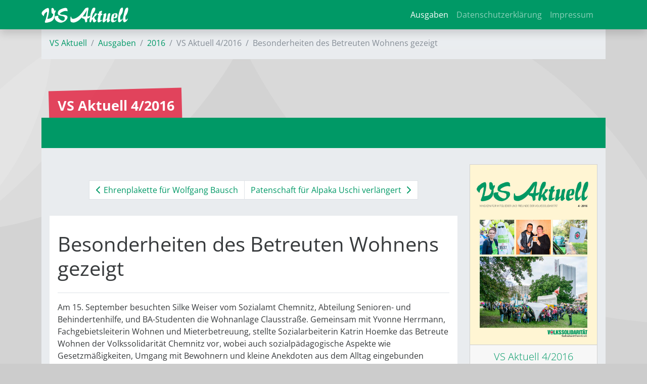

--- FILE ---
content_type: text/html; charset=utf-8
request_url: https://vs-aktuell.de/2016/4/besonderheiten-des-betreuten-wohnens-gezeigt-5845.html?tx_news_pi1%5Bday%5D=11&tx_news_pi1%5Bmonth%5D=11&tx_news_pi1%5Byear%5D=2016&cHash=1330f614e1a88f42fab3b3d313a77356
body_size: 5389
content:
<!DOCTYPE html>
<html lang="de-DE">
<head>

<meta charset="utf-8">
<!-- 
	This website is powered by TYPO3 - inspiring people to share!
	TYPO3 is a free open source Content Management Framework initially created by Kasper Skaarhoj and licensed under GNU/GPL.
	TYPO3 is copyright 1998-2026 of Kasper Skaarhoj. Extensions are copyright of their respective owners.
	Information and contribution at https://typo3.org/
-->



<title>VS Aktuell: Besonderheiten des Betreuten Wohnens gezeigt</title>
<meta name="generator" content="TYPO3 CMS"/>
<meta name="viewport" content="width=device-width, initial-scale=1"/>
<meta property="og:title" content="Besonderheiten des Betreuten Wohnens gezeigt"/>
<meta property="og:type" content="article"/>
<meta property="og:url" content="https://vs-aktuell.de/2016/4/besonderheiten-des-betreuten-wohnens-gezeigt-5845.html?tx_news_pi1%5Bday%5D=11&amp;tx_news_pi1%5Bmonth%5D=11&amp;tx_news_pi1%5Byear%5D=2016&amp;cHash=1330f614e1a88f42fab3b3d313a77356"/>
<meta name="twitter:card" content="summary"/>
<meta name="theme-color" content="#009966"/>
<meta name="yandex-verification" content="3e45fbbbe3f1b100"/>
<meta name="google-site-verification" content="elxlhX2sFEFpeTknJ4WzZCnhum08_flpehDQ7S_LbfI"/>


<link rel="stylesheet" type="text/css" href="/typo3temp/assets/compressed/A.merged-3e7068740694cb819fb3286821304f4a-bc51ddbc22a723f1102dfe7125e06590.css,q1762628815.pagespeed.cf.UGU0DysfIw.css" media="all">



<script>//<![CDATA[
function decryptCharcode(n,start,end,offset){n=n+offset;if(offset>0&&n>end){n=start+(n-end-1);}else if(offset<0&&n<start){n=end-(start-n-1);}return String.fromCharCode(n);}function decryptString(enc,offset){var dec="";var len=enc.length;for(var i=0;i<len;i++){var n=enc.charCodeAt(i);if(n>=0x2B&&n<=0x3A){dec+=decryptCharcode(n,0x2B,0x3A,offset);}else if(n>=0x40&&n<=0x5A){dec+=decryptCharcode(n,0x40,0x5A,offset);}else if(n>=0x61&&n<=0x7A){dec+=decryptCharcode(n,0x61,0x7A,offset);}else{dec+=enc.charAt(i);}}return dec;}function linkTo_UnCryptMailto(s){location.href=decryptString(s,-2);}window.addEventListener("load",function(){var p;window.cookieconsent.initialise({onInitialise:function(status){var type=this.options.type;console.log("cookieconsent_type:",type);console.log("cookieconsent_status:",status);},theme:"block",position:"bottom-left",palette:{popup:{background:"#000",text:"#fff"},button:{background:"#f1d600",text:"#000"}},content:{message:"Wir würden gerne datenschutzkonforme Cookies und Tracking-Technologien verwenden, um die Präferenzen unserer Besucher zu analysieren und entsprechend unsere Website optimieren.",dismiss:"Info ausblenden",deny:"Cookies ablehnen",allow:"zulassen",link:"Mehr erfahren",href:"/datenschutzerklaerung/",},elements:{allow:'<span id="t3s-allow" aria-label="allow cookies" tabindex="0" class="cc-btn cc-allow">{{allow}}</span>',},type:"opt-in",revokeBtn:"<div class='cc-revoke {{classes}}'>Cookie Optionen</div>",blacklistPage:["/datenschutzerklaerung/"],onStatusChange:function(status){console.log(this.hasConsented()?'enable cookies':'disable cookies');var type=this.options.type;if(type=='opt-in'&&this.hasConsented()){location.reload(true);}if(type=='opt-out'&&!this.hasConsented()){location.reload(true);}},law:{regionalLaw:false,},location:true,},function(popup){p=popup;},function(err){console.error(err);});if(document.getElementById('btn-revokeChoice')){document.getElementById('btn-revokeChoice').onclick=function(e){p.revokeChoice();};}});
//]]></script>


<meta name="geo.region" content="DE-SN"/>
<meta name="geo.placename" content="Chemnitz"/>
<meta name="geo.position" content="50.827554;12.941056"/>
<meta name="ICBM" content="50.827554, 12.941056"/><meta name="msvalidate.01" content="A2C0DA6F17C4F6103734F9C10D48F147"/><link rel="preload" href="/fileadmin/T3SB/Resources/Public/CSS/googlefonts/crimson-pro-v24-latin-regular.woff" as="font" type="font/woff" crossorigin="anonymous"><link rel="preload" href="/fileadmin/T3SB/Resources/Public/CSS/googlefonts/crimson-pro-v24-latin-regular.woff2" as="font" type="font/woff2" crossorigin="anonymous"><link rel="preload" href="/fileadmin/T3SB/Resources/Public/CSS/googlefonts/open-sans-v36-latin-700.woff" as="font" type="font/woff" crossorigin="anonymous"><link rel="preload" href="/fileadmin/T3SB/Resources/Public/CSS/googlefonts/open-sans-v36-latin-700.woff2" as="font" type="font/woff2" crossorigin="anonymous"><link rel="preload" href="/fileadmin/T3SB/Resources/Public/CSS/googlefonts/open-sans-v36-latin-300.woff" as="font" type="font/woff" crossorigin="anonymous"><link rel="preload" href="/fileadmin/T3SB/Resources/Public/CSS/googlefonts/open-sans-v36-latin-300.woff2" as="font" type="font/woff2" crossorigin="anonymous"><link rel="preload" href="/fileadmin/T3SB/Resources/Public/CSS/googlefonts/crimson-pro-v24-latin-700.woff" as="font" type="font/woff" crossorigin="anonymous"><link rel="preload" href="/fileadmin/T3SB/Resources/Public/CSS/googlefonts/crimson-pro-v24-latin-700.woff2" as="font" type="font/woff2" crossorigin="anonymous"><link rel="preload" href="/fileadmin/T3SB/Resources/Public/CSS/googlefonts/crimson-pro-v24-latin-300.woff" as="font" type="font/woff" crossorigin="anonymous"><link rel="preload" href="/fileadmin/T3SB/Resources/Public/CSS/googlefonts/crimson-pro-v24-latin-300.woff2" as="font" type="font/woff2" crossorigin="anonymous"><link rel="preload" href="/fileadmin/T3SB/Resources/Public/CSS/googlefonts/open-sans-v36-latin-regular.woff" as="font" type="font/woff" crossorigin="anonymous"><link rel="preload" href="/fileadmin/T3SB/Resources/Public/CSS/googlefonts/open-sans-v36-latin-regular.woff2" as="font" type="font/woff2" crossorigin="anonymous">
<link rel="canonical" href="https://vs-aktuell.de/2016/4/besonderheiten-des-betreuten-wohnens-gezeigt-5845.html?tx_news_pi1%5Bday%5D=11&amp;tx_news_pi1%5Bmonth%5D=11&amp;tx_news_pi1%5Byear%5D=2016&amp;cHash=1330f614e1a88f42fab3b3d313a77356"/>
</head>
<body id="page-4417" class="twocol_9-3 bg-kreise_b md" style="padding-top:56px;" data-navbar-breakpoint="md"><noscript><meta HTTP-EQUIV="refresh" content="0;url='https://vs-aktuell.de/2016/4/besonderheiten-des-betreuten-wohnens-gezeigt-5845.html?tx_news_pi1%5Bday%5D=11&amp;tx_news_pi1%5Bmonth%5D=11&amp;tx_news_pi1%5Byear%5D=2016&amp;cHash=1330f614e1a88f42fab3b3d313a77356&amp;PageSpeed=noscript'" /><style><!--table,div,span,font,p{display:none} --></style><div style="display:block">Please click <a href="https://vs-aktuell.de/2016/4/besonderheiten-des-betreuten-wohnens-gezeigt-5845.html?tx_news_pi1%5Bday%5D=11&amp;tx_news_pi1%5Bmonth%5D=11&amp;tx_news_pi1%5Byear%5D=2016&amp;cHash=1330f614e1a88f42fab3b3d313a77356&amp;PageSpeed=noscript">here</a> if you are not redirected within a few seconds.</div></noscript>
<!--TYPO3SEARCH_begin-->

		<div id="page-wrapper"><nav id="main-navbar" class="navbar navbar-dark navbar-expand-md shadow clickableparent bg-primary fixed-top"><div class="container"><a href="/" class="navbar-brand me-0 me-md-2"><img class="img-fluid" alt="Company Logo" src="/fileadmin/Logos/vs_aktuell_2016_white.svg" width="172" height="30" title="Vs aktuell 2016 white"/></a><button class="navbar-toggler" type="button" data-bs-toggle="collapse" data-bs-target="#navbarToggler" aria-controls="navbarToggler" aria-expanded="false" aria-label="Toggle navigation"><span class="navbar-toggler-icon"></span></button><div id="navbarToggler" class="collapse p-3 py-md-0 navbar-collapse"><div class="navbar-nav main-navbarnav mb-2 mb-lg-0 ms-auto"><div id="nav-item-4923" class="nav-item"><a class="nav-link  parent-active" href="/ausgaben" target="_self" title="Ausgaben">
									
 Ausgaben

								</a></div><div id="nav-item-5095" class="nav-item"><a class="nav-link" href="https://vs-chemnitz.de/datenschutzerklaerung" target="_self" title="Datenschutzerklärung">
									
 Datenschutzerklärung

								</a></div><div id="nav-item-5096" class="nav-item"><a class="nav-link" href="https://vs-chemnitz.de/impressum" target="_self" title="Impressum">
									
 Impressum

								</a></div></div></div></div></nav><div class="container"><nav aria-label="breadcrumb" class="p-3 pb-1 border-top border-primary bg-light bg-gradient text-white"><ol class="breadcrumb rounded-0"><li class="breadcrumb-item"><a href="/" title="VS Aktuell">
								
	
			VS Aktuell
		

							</a></li><li class="breadcrumb-item"><a href="/ausgaben" title="Ausgaben">
								
	
			Ausgaben
		

							</a></li><li class="breadcrumb-item"><a href="/2016" title="2016">
								
	
			2016
		

							</a></li><li class="breadcrumb-item active" aria-current="page">
					
	
			VS Aktuell 4/2016
		

				</li><li class="breadcrumb-item active">Besonderheiten des Betreuten Wohnens gezeigt</li></ol></nav></div><div class="container"><div class="jumbotron bg-transparent p-0 h-100 mt-3 mb-60"><div class="d-flex align-items-0"><div class="jumbotron-content w-100"><div class="page-title text-left seitentitel-auto seitentitel"><h1 class="display-1">
		
		VS Aktuell 4/2016
	</h1></div></div></div></div></div><div id="expanded-content-top" class="0"><div class="container"></div></div><div class="container"><div id="page-content" class="bg-light p-3"><div class="row content-row"><aside class="col-md-3 order-md-2 pt-3 border-right border-primary"><div id="c9257" class="fsc-default ce-uploads"><div class="news"><a href="/fileadmin/VS/VS_Aktuell/vs_aktuell_2016_4.pdf"><div class="card"><img class="w-100 h-auto card-img-top" src="/fileadmin/_processed_/2/7/csm_vs_aktuell_2016_4_8ebbe0af1b.png" width="400" height="567" alt="" title="VS Aktuell 4/2016"/><div class="card-footer text-primary text-left"><p class="lead">VS Aktuell 4/2016</p><p><span class="me-1"><i class="far fa-file-pdf" aria-hidden="true"></i></span><span class="">
											|&nbsp;7 MB</span></p></div></div></a></div></div></aside><main class="col-md-9 main-content order-md-1 pt-3"><div id="c9402" class="fsc-default ce-list layout-200"><div class="news news-single"><div class="article" itemscope="itemscope" itemtype="http://schema.org/Article"><nav class="page-pagination" aria-label="page pagination"><ul class="pagination justify-content-center"><li class="page-item"><a class="page-link" href="/2016/4/ehrenplakette-fuer-wolfgang-bausch-5844.html"><span aria-hidden="true"><i class="fas fa-chevron-left"></i></span> Ehrenplakette für Wolfgang Bausch
								</a></li><li class="page-item"><a class="page-link" href="/2016/4/patenschaft-fuer-alpaka-uschi-verlaengert-5846.html">
									Patenschaft für Alpaka Uschi verlängert <span aria-hidden="true"><i class="fas fa-chevron-right ms-1"></i></span></a></li></ul></nav><div class="bg-white p-3"><div itemscope="itemscope" class="header my-3 pb-3 border-bottom"><h1 itemprop="headline">Besonderheiten des Betreuten Wohnens gezeigt</h1></div><div class="row"><div class="col-12"><!-- main text --><div class="news-text-wrap" itemprop="articleBody"><div><p>Am 15. September besuchten Silke Weiser vom Sozialamt Chemnitz, Abteilung Senioren- und Behindertenhilfe, und BA-Studenten die Wohnanlage Clausstraße. Gemeinsam mit Yvonne Herrmann, Fachgebietsleiterin Wohnen und Mieterbetreuung, stellte Sozialarbeiterin Katrin Hoemke das Betreute Wohnen der Volkssolidarität Chemnitz vor, wobei auch sozialpädagogische Aspekte wie Gesetzmäßigkeiten, Umgang mit Bewohnern und kleine Anekdoten aus dem Alltag eingebunden wurden. Im Anschluss konnten die Studenten die Wohnberatungsstelle, die Sozialstation und den Stadtteil­treff kennenlernen.&nbsp;</p></div><div><p>Bei einem kurzen Hausrundgang wurden sie auf einige Besonderheiten der Hausgestaltung wie bspw. durchgezogene Handläufe, die unterschiedliche Farbgestaltung &nbsp;in den einzelnen Häusern und die Treppenmar­kierungen hingewiesen. In einer leer­stehenden Einraumwohnung konnte den Stundenten die Bewegungsfreiheit in den Bädern, die verbreiterten Türen, rutschhemmende Bodenbeläge und tiefere Türklinken gezeigt werden. Eine Bewohnerin hat sich bereit erklärt, einen Blick in ihre Wohnung zu gewähren. Die Mieterin der ersten Stunde berichtete gern über ihre Erfahrungen und die Angebote im Haus.</p></div></div></div></div><div class="news-info"><p><!-- date --><span class="badge bg-pill bg-secondary me-2" style="white-space: normal; text-align:left;">aus <a href="/2016/4">VS Aktuell 4/2016</a>,
									erschienen&nbsp;im&nbsp;<time datetime="2016-11-11">
										November 2016</span><meta itemprop="datePublished" content="2016-11-11"/><span class="news-list-category me-2"><!-- categories --><span class="news-list-category"><span class="news-list-category badge badge-primary"><i class="fas fa-tags"></i>&nbsp;VS Aktuell</span>&nbsp;
							
					
						
								<a href="/2016/4"><span class="news-list-category badge bg-primary"><i class="fas fa-tags"></i>&nbsp;VS Aktuell 4/2016</span></a><span class="news-list-category badge badge-primary"><i class="fas fa-tags"></i>&nbsp;Aus dem Stadtverband</span>&nbsp;
							
					
						
								<span class="news-list-category badge badge-primary"><i class="fas fa-tags"></i>&nbsp;Betreutes Wohnen/Wohnen mit Service</span>&nbsp;
							
					
				</span></span></p></div><div data-backend-url="/2016/4?eID=shariff&amp;cHash=712526b6f1778098a5625b0407276ab9" data-services="[&quot;facebook&quot;,&quot;xing&quot;,&quot;twitter&quot;]" data-lang="de" class="shariff"></div><!-- related things --><div class="news-related-wrap my-4"></div><!-- Link Back --><form><input type="button" value="Zurück" class="btn btn-  mt-4 mb-5" onclick="history.back()"></form></div></div></div></div></main></div></div></div></div><div id="expanded-content-bottom" class="mb-0 mt-0"><div class="container"></div></div><div class="breadcrumb-bottom"><div class="container"><nav aria-label="breadcrumb" class="p-3 pb-1 border-top border-primary bg-light bg-gradient text-white"><ol class="breadcrumb rounded-0"><li class="breadcrumb-item"><a href="/" title="VS Aktuell">
								
	
			VS Aktuell
		

							</a></li><li class="breadcrumb-item"><a href="/ausgaben" title="Ausgaben">
								
	
			Ausgaben
		

							</a></li><li class="breadcrumb-item"><a href="/2016" title="2016">
								
	
			2016
		

							</a></li><li class="breadcrumb-item active" aria-current="page">
					
	
			VS Aktuell 4/2016
		

				</li><li class="breadcrumb-item active">Besonderheiten des Betreuten Wohnens gezeigt</li></ol></nav></div></div><footer id="page-footer" class=""><div class="footer"><div class="container"><div id="c15048"><div class="row fsc-default ce-three_columns m-0 mb-5 bt-1 bg-light border-top p-3 border-primary"><div class="col-12 w-100"></div><div class="col-lg-6 col-md-12 col-sm-12 col-12"></div><div class="col-lg-3 col-md-12 col-sm-12 col-12"><div id="c15050" class="fsc-default ce-shortcut"><div id="shortcut-15050" class="fsc-default ce-shortcut"><div id="c15042" class="fsc-default ce-textmedia mb-3"><p><strong>Folgen Sie uns</strong></p><p class="lead"><a href="https://www.facebook.com/vschemnitz" target="_blank" rel="noreferrer"><i aria-hidden="true" class="fab fa-facebook-square"></i> Facebook</a>&nbsp;|&nbsp; <a href="https://www.instagram.com/vschemnitz/" target="_blank" rel="noreferrer"><i aria-hidden="true" class="fab fa-instagram-square"></i>&nbsp;Instagram</a></p></div></div></div></div><div class="col-lg-3 col-md-12 col-sm-12 col-12"><div id="c15051" class="fsc-default ce-menu_subpages"><div class="submenu"><ul class="nav menusubpages flex-column nav-pills"><li class="nav-item"><a href="https://seniorenhaus-im-naturparkland.de/kontaktlage" title="Kontakt/Lage" class="nav-link">
					
							
							Kontakt/Lage
						
				</a></li><li class="nav-item"><a href="https://seniorenhaus-im-naturparkland.de/stellenangebote" title="Stellenangebote" class="nav-link">
					
							
							Stellenangebote
						
				</a></li><li class="nav-item"><a href="https://seniorenhaus-im-naturparkland.de/ausbildung" title="Ausbildung" class="nav-link">
					
							
							Ausbildung
						
				</a></li><li class="nav-item"><a href="https://seniorenhaus-im-naturparkland.de/aktuelles" title="Aktuelles" class="nav-link">
					
							
							Aktuelles
						
				</a></li><li class="nav-item"><a href="https://seniorenhaus-im-naturparkland.de/datenschutzerklaerung" title="Datenschutzerklärung" class="nav-link">
					
							
							Datenschutzerklärung
						
				</a></li><li class="nav-item"><a href="https://seniorenhaus-im-naturparkland.de/meldestelle" title="Meldestelle" class="nav-link">
					
							
							Meldestelle
						
				</a></li><li class="nav-item"><a href="https://europlussenioren.de/" title="EURO+" class="nav-link">
					
							
							EURO+
						
				</a></li><li class="nav-item"><a href="https://seniorenhaus-im-naturparkland.de/impressum" title="Impressum" class="nav-link">
					
							
							Impressum
						
				</a></li></ul></div></div></div></div></div></div></div></footer>
	






<!--TYPO3SEARCH_end-->
<script src="/typo3temp/assets/compressed/merged-a804a1ff93ab8a75fd2ac60c79c1e203-81c325d41e0ae59294f83fed42fbb8c8.js?1760692774"></script>
<script src="/typo3temp/assets/compressed/merged-b8120849bc0fbe37b84db99a27c0a8c0-0cb1902855a0888b0b73c6e42f5b3976.js,q1760696106.pagespeed.jm.E1ScyC79hW.js"></script>
<script src="/typo3temp/assets/t3sbootstrap_7d87d791e8.js,q1762628502.pagespeed.jm.8rdlMYt02M.js"></script>


</body>
</html>

--- FILE ---
content_type: image/svg+xml
request_url: https://vs-aktuell.de/fileadmin/templates/BG/bg-kreise_2.svg
body_size: 1672
content:
<?xml version="1.0" encoding="utf-8"?>
<!-- Generator: Adobe Illustrator 25.4.1, SVG Export Plug-In . SVG Version: 6.00 Build 0)  -->
<svg version="1.1" id="Ebene_1" xmlns="http://www.w3.org/2000/svg" xmlns:xlink="http://www.w3.org/1999/xlink" x="0px" y="0px"
	 viewBox="0 0 566.93 606.61" style="enable-background:new 0 0 566.93 606.61;" xml:space="preserve">
<style type="text/css">
	.st0{clip-path:url(#SVGID_00000089545896120427910320000000006142364879849638_);}
	.st1{opacity:0.15;clip-path:url(#SVGID_00000101084178147060778950000011269691504164119197_);}
	.st2{clip-path:url(#SVGID_00000043454543862194031350000002124288193944154778_);fill:#FFFFFF;}
	.st3{clip-path:url(#SVGID_00000121255534145762737940000001249806706371262345_);fill:#FFFFFF;}
	.st4{clip-path:url(#SVGID_00000111169042119406235760000008023655710234059445_);fill:#FFFFFF;}
	.st5{clip-path:url(#SVGID_00000023980919144301123340000015205228923950224047_);fill:#FFFFFF;}
	.st6{clip-path:url(#SVGID_00000160152783976724288550000012544074637992680891_);fill:#FFFFFF;}
	.st7{opacity:0.2;clip-path:url(#SVGID_00000067953420213686884470000004677041750378035387_);}
	.st8{clip-path:url(#SVGID_00000114071796009574068540000002513317870726548654_);fill:#FFFFFF;}
	.st9{opacity:0.15;clip-path:url(#SVGID_00000067953420213686884470000004677041750378035387_);}
	.st10{clip-path:url(#SVGID_00000080901425846725387470000014580317909845750924_);fill:#FFFFFF;}
</style>
<g>
	<defs>
		<rect id="SVGID_1_" width="566.93" height="606.61"/>
	</defs>
	<clipPath id="SVGID_00000160156604618618315590000006298964715007400891_">
		<use xlink:href="#SVGID_1_"  style="overflow:visible;"/>
	</clipPath>
	<g style="clip-path:url(#SVGID_00000160156604618618315590000006298964715007400891_);">
		<defs>
			<rect id="SVGID_00000161611276564363887960000017093983408865238157_" width="566.93" height="606.61"/>
		</defs>
		<clipPath id="SVGID_00000145016700014926988080000014245569651301817479_">
			<use xlink:href="#SVGID_00000161611276564363887960000017093983408865238157_"  style="overflow:visible;"/>
		</clipPath>
		<g style="opacity:0.15;clip-path:url(#SVGID_00000145016700014926988080000014245569651301817479_);">
			<g>
				<defs>
					
						<rect id="SVGID_00000130636395294068065460000015329331821653024901_" x="-713.79" y="-443.92" width="867.57" height="867.57"/>
				</defs>
				<clipPath id="SVGID_00000130644789373190429410000012221183765900296100_">
					<use xlink:href="#SVGID_00000130636395294068065460000015329331821653024901_"  style="overflow:visible;"/>
				</clipPath>
				<path style="clip-path:url(#SVGID_00000130644789373190429410000012221183765900296100_);fill:#FFFFFF;" d="M-280.01,422.66
					c239.02,0,432.79-193.77,432.79-432.79c0-239.02-193.77-432.78-432.79-432.78S-712.8-249.15-712.8-10.13
					C-712.8,228.89-519.03,422.66-280.01,422.66"/>
			</g>
		</g>
		<g style="opacity:0.15;clip-path:url(#SVGID_00000145016700014926988080000014245569651301817479_);">
			<g>
				<defs>
					
						<rect id="SVGID_00000057865035001832827440000018428815196704838545_" x="-126.02" y="125.85" width="751.48" height="751.48"/>
				</defs>
				<clipPath id="SVGID_00000083056375650625605990000002984894325558341303_">
					<use xlink:href="#SVGID_00000057865035001832827440000018428815196704838545_"  style="overflow:visible;"/>
				</clipPath>
				<path style="clip-path:url(#SVGID_00000083056375650625605990000002984894325558341303_);fill:#FFFFFF;" d="M249.72,876.33
					c206.96,0,374.74-167.78,374.74-374.74S456.69,126.85,249.72,126.85s-374.74,167.78-374.74,374.74S42.76,876.33,249.72,876.33"
					/>
			</g>
		</g>
		<g style="opacity:0.15;clip-path:url(#SVGID_00000145016700014926988080000014245569651301817479_);">
			<g>
				<defs>
					<rect id="SVGID_00000139281604837249747640000001485265718354843315_" x="-414.1" y="-62.17" width="461.26" height="461.26"/>
				</defs>
				<clipPath id="SVGID_00000089555912560637444940000008478886679657379507_">
					<use xlink:href="#SVGID_00000139281604837249747640000001485265718354843315_"  style="overflow:visible;"/>
				</clipPath>
				<path style="clip-path:url(#SVGID_00000089555912560637444940000008478886679657379507_);fill:#FFFFFF;" d="M-183.47,398.1
					c126.82,0,229.63-102.81,229.63-229.63S-56.65-61.17-183.47-61.17S-413.1,41.64-413.1,168.46S-310.29,398.1-183.47,398.1"/>
			</g>
		</g>
		<g style="opacity:0.15;clip-path:url(#SVGID_00000145016700014926988080000014245569651301817479_);">
			<g>
				<defs>
					<rect id="SVGID_00000152967720678568144230000001828269296530616990_" x="203.45" y="384.98" width="301.91" height="301.91"/>
				</defs>
				<clipPath id="SVGID_00000098911038478768656570000002675810232052097963_">
					<use xlink:href="#SVGID_00000152967720678568144230000001828269296530616990_"  style="overflow:visible;"/>
				</clipPath>
				<path style="clip-path:url(#SVGID_00000098911038478768656570000002675810232052097963_);fill:#FFFFFF;" d="M354.4,685.89
					c82.82,0,149.96-67.14,149.96-149.96S437.22,385.98,354.4,385.98s-149.96,67.14-149.96,149.96S271.58,685.89,354.4,685.89"/>
			</g>
		</g>
		<g style="opacity:0.15;clip-path:url(#SVGID_00000145016700014926988080000014245569651301817479_);">
			<g>
				<defs>
					<rect id="SVGID_00000181066966645196508150000006431018169607294610_" x="127.55" y="549.14" width="187.43" height="187.43"/>
				</defs>
				<clipPath id="SVGID_00000066515243841897590710000009440632637796325049_">
					<use xlink:href="#SVGID_00000181066966645196508150000006431018169607294610_"  style="overflow:visible;"/>
				</clipPath>
				<path style="clip-path:url(#SVGID_00000066515243841897590710000009440632637796325049_);fill:#FFFFFF;" d="M221.27,735.57
					c51.21,0,92.72-41.51,92.72-92.72c0-51.21-41.51-92.72-92.72-92.72c-51.21,0-92.72,41.51-92.72,92.72
					C128.55,694.06,170.06,735.57,221.27,735.57"/>
			</g>
		</g>
	</g>
	<g style="clip-path:url(#SVGID_00000160156604618618315590000006298964715007400891_);">
		<defs>
			<rect id="SVGID_00000070831533275532935030000011708087882918276737_" width="566.93" height="606.61"/>
		</defs>
		<clipPath id="SVGID_00000127742091040809602160000006400835952730574748_">
			<use xlink:href="#SVGID_00000070831533275532935030000011708087882918276737_"  style="overflow:visible;"/>
		</clipPath>
		<g style="opacity:0.2;clip-path:url(#SVGID_00000127742091040809602160000006400835952730574748_);">
			<g>
				<defs>
					
						<rect id="SVGID_00000041279091738134935560000008026156824802509236_" x="-349.66" y="-350.39" width="607.67" height="698.16"/>
				</defs>
				<clipPath id="SVGID_00000089553334340013952440000009129699123339601567_">
					<use xlink:href="#SVGID_00000041279091738134935560000008026156824802509236_"  style="overflow:visible;"/>
				</clipPath>
				<path style="clip-path:url(#SVGID_00000089553334340013952440000009129699123339601567_);fill:#FFFFFF;" d="M-45.83,346.77
					c167.25,0,302.83-155.36,302.83-347.01S121.42-347.24-45.83-347.24S-348.66-191.88-348.66-0.24S-213.08,346.77-45.83,346.77"/>
			</g>
		</g>
		<g style="opacity:0.15;clip-path:url(#SVGID_00000127742091040809602160000006400835952730574748_);">
			<g>
				<defs>
					
						<rect id="SVGID_00000163768186802424268700000003519363231469295243_" x="168.78" y="-438.96" width="867.57" height="867.57"/>
				</defs>
				<clipPath id="SVGID_00000135690983128334558160000012662051360664872856_">
					<use xlink:href="#SVGID_00000163768186802424268700000003519363231469295243_"  style="overflow:visible;"/>
				</clipPath>
				<path style="clip-path:url(#SVGID_00000135690983128334558160000012662051360664872856_);fill:#FFFFFF;" d="M602.57,427.62
					c239.02,0,432.79-193.76,432.79-432.79c0-239.02-193.76-432.78-432.79-432.78S169.78-244.19,169.78-5.17
					C169.78,233.85,363.55,427.62,602.57,427.62"/>
			</g>
		</g>
	</g>
</g>
</svg>
